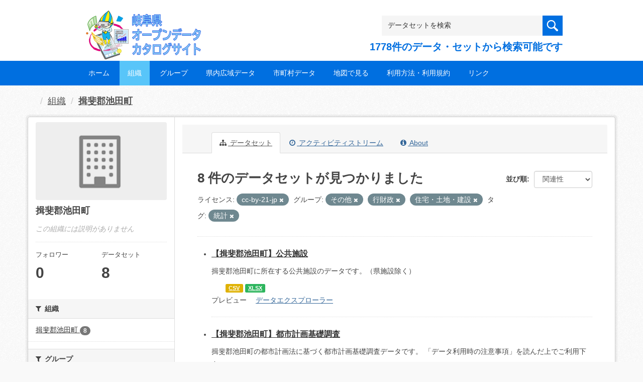

--- FILE ---
content_type: text/html; charset=utf-8
request_url: https://gifu-opendata.pref.gifu.lg.jp/organization/9a6a90e4-6f51-4c09-abda-09b6a4876ec8?groups=gr9900&groups=gr1300&license_id=cc-by-21-jp&groups=gr0800&tags=%E7%B5%B1%E8%A8%88
body_size: 42520
content:
<!DOCTYPE html>
<!--[if IE 9]> <html lang="ja" class="ie9"> <![endif]-->
<!--[if gt IE 8]><!--> <html lang="ja"> <!--<![endif]-->
  <head>
    <link rel="stylesheet" type="text/css" href="/fanstatic/vendor/:version:2020-08-26T22:43:51.62/select2/select2.css" />
<link rel="stylesheet" type="text/css" href="/fanstatic/css/:version:2020-08-29T14:55:32.98/main.min.css" />
<link rel="stylesheet" type="text/css" href="/fanstatic/vendor/:version:2020-08-26T22:43:51.62/font-awesome/css/font-awesome.min.css" />
<link rel="stylesheet" type="text/css" href="/fanstatic/ckanext-harvest/:version:2020-08-30T21:18:00.81/styles/harvest.css" />

    <meta charset="utf-8" />
      <meta name="generator" content="ckan 2.8.5" />
      <meta name="viewport" content="width=device-width, initial-scale=1.0">
    <title>揖斐郡池田町 - 組織 - 岐阜県オープンデータカタログサイト</title>

    
    
  
    <link rel="shortcut icon" href="/base/images/ckan.ico" />
    
    
        <script type="text/javascript">
  (function(i,s,o,g,r,a,m){i['GoogleAnalyticsObject']=r;i[r]=i[r]||function(){
  (i[r].q=i[r].q||[]).push(arguments)},i[r].l=1*new Date();a=s.createElement(o),
  m=s.getElementsByTagName(o)[0];a.async=1;a.src=g;m.parentNode.insertBefore(a,m)
  })(window,document,'script','//www.google-analytics.com/analytics.js','ga');

  ga('create', 'UA-133857053-2', 'auto', {});
     
  ga('set', 'anonymizeIp', true);
  ga('send', 'pageview');
</script>
    

  <link rel="alternate" type="application/atom+xml" title="岐阜県オープンデータカタログサイト - 組織: 揖斐郡池田町 のデータセット" href="/feeds/organization/40320.atom" />
<link rel="alternate" type="application/atom+xml" title="岐阜県オープンデータカタログサイト - 最新のリビジョン履歴" href="/revision/list?days=1&amp;format=atom" />

  
    
      
    

    
    


  <link rel="stylesheet" href="/responsive.css" type="text/css" media="screen, print" />
  <link rel="stylesheet" type="text/css" href="/bodik_odcs.css" />
  <link rel="stylesheet" type="text/css" href="/ssi/css/opendata.css" />
  <link rel="stylesheet" type="text/css" href="/ssi/css/opendata-top.css" />
  <script type='text/javascript' src='https://ajax.googleapis.com/ajax/libs/jquery/1.7.1/jquery.min.js?ver=1.7.1'></script>
  <script type="text/javascript" src="/jquery/scrolltopcontrol.js"></script>


    
  
      
      
    


    
  </head>

  
  <body data-site-root="https://gifu-opendata.pref.gifu.lg.jp/" data-locale-root="https://gifu-opendata.pref.gifu.lg.jp/" >

    
    <div class="hide"><a href="#content">スキップして内容へ</a></div>
  

  
    




<!-- ヘッダー -->
<header id="header" style="background-position: bottom center; background-size: cover; background-image: url(/)">

<!-- ヘッダー中身 -->    
<div class="header-inner">

<!-- ロゴ -->
<h1 class="logo">

  <a href="https://gifu-opendata.pref.gifu.lg.jp" title="岐阜県オープンデータカタログサイト"><img src="https://gifu-opendata.pref.gifu.lg.jp/img/opendata/logo.png" alt="岐阜県オープンデータカタログサイト"/></a>

</h1>
<!-- / ロゴ -->

<!-- トップナビゲーション -->
<div class="topinfo">
<nav id="infonav" class="info-navigation" role="navigation">
</nav>
<!-- サーチ -->
<!-- CKANデータセットの数を取得 -->
<div class="search">
<form action="/dataset" method="get">
<div style="white-space:nowrap"><input id="field-sitewide-search" name="q" type="text" onfocus="if(this.value=='データセットを検索') this.value='';" onblur="if(this.value=='') this.value='データセットを検索';" value="データセットを検索" /><button type="submit"></button></div>
<div class="search_txt">
1778件のデータ・セットから検索可能です
</div>
</form>
</div>
<!-- / サーチ --> 
</div>
<!-- //トップナビゲーション -->

</div>    
<!-- / ヘッダー中身 -->    

</header>
<!-- / ヘッダー -->  
<div class="clear"></div>

<!-- トップナビゲーション -->
<div class="nav_wrap">
<nav id="nav" class="main-navigation" role="navigation">
<div class="menu-topnav-container">
<ul id="menu-topnav" class="nav-menu">


<li><a href="https://gifu-opendata.pref.gifu.lg.jp/">ホーム</a></li>



<li class="current-menu-item current-page-item"><a href="/organization">組織</a></li>



<li><a href="https://gifu-opendata.pref.gifu.lg.jp/group/">グループ</a></li>


<li><a href="https://www.pref.gifu.lg.jp/page/75244.html" target="_blank">県内広域データ</a></li>
<li><a href="https://www.pref.gifu.lg.jp/page/75245.html" target="_blank">市町村データ</a></li>
<li><a href="https://www.pref.gifu.lg.jp/page/75246.html" target="_blank">地図で見る</a></li>
<li><a href="https://www.pref.gifu.lg.jp/page/75247.html" target="_blank">利用方法・利用規約</a></li>
<li><a href="https://www.pref.gifu.lg.jp/page/75248.html" target="_blank">リンク</a></li>

</ul></div></nav>

</div>
<!-- / トップナビゲーション -->
<div class="clear"></div>


  
    <div role="main">
      <div id="content" class="container">
        
          
            <div class="flash-messages">
              
                
              
            </div>
          

          
            <div class="toolbar">
              
                
                  <ol class="breadcrumb">
                    
<li class="home"></li>
                    
  <li><a href="/organization">組織</a></li>
  <li class="active"><a class=" active" href="/organization/40320">揖斐郡池田町</a></li>

                  </ol>
                
              
            </div>
          

          <div class="row wrapper">
            
            
            

            
              <aside class="secondary col-sm-3">
                
                
  




  
  <div class="module module-narrow module-shallow context-info">
    
    <section class="module-content">
      
      
        <div class="image">
          <a href="/organization/40320">
            <img src="/base/images/placeholder-organization.png" width="200" alt="40320" />
          </a>
        </div>
      
      
      <h1 class="heading">揖斐郡池田町
        
      </h1>
      
      
      
        <p class="empty">この組織には説明がありません</p>
      
      
      
        
        <div class="nums">
          <dl>
            <dt>フォロワー</dt>
            <dd data-module="followers-counter" data-module-id="9a6a90e4-6f51-4c09-abda-09b6a4876ec8" data-module-num_followers="0"><span>0</span></dd>
          </dl>
          <dl>
            <dt>データセット</dt>
            <dd><span>8</span></dd>
          </dl>
        </div>
        
        
        <div class="follow_button">
          
        </div>
        
      
      
    </section>
  </div>
  
  
  <div class="filters">
    <div>
      
        

  
  
    
      
      
        <section class="module module-narrow module-shallow">
          
            <h2 class="module-heading">
              <i class="fa fa-filter"></i>
              
              組織
            </h2>
          
          
            
            
              <nav>
                <ul class="list-unstyled nav nav-simple nav-facet">
                  
                    
                    
                    
                    
                      <li class="nav-item">
                        <a href="/organization/9a6a90e4-6f51-4c09-abda-09b6a4876ec8?groups=gr9900&amp;groups=gr0800&amp;license_id=cc-by-21-jp&amp;groups=gr1300&amp;organization=40320&amp;tags=%E7%B5%B1%E8%A8%88" title="">
                          <span class="item-label">揖斐郡池田町</span>
                          <span class="hidden separator"> - </span>
                          <span class="item-count badge">8</span>
                        </a>
                      </li>
                  
                </ul>
              </nav>

              <p class="module-footer">
                
                  
                
              </p>
            
            
          
        </section>
      
    
  

      
        

  
  
    
      
      
        <section class="module module-narrow module-shallow">
          
            <h2 class="module-heading">
              <i class="fa fa-filter"></i>
              
              グループ
            </h2>
          
          
            
            
              <nav>
                <ul class="list-unstyled nav nav-simple nav-facet">
                  
                    
                    
                    
                    
                      <li class="nav-item">
                        <a href="/organization/9a6a90e4-6f51-4c09-abda-09b6a4876ec8?groups=gr9900&amp;groups=gr0200&amp;groups=gr0800&amp;license_id=cc-by-21-jp&amp;groups=gr1300&amp;tags=%E7%B5%B1%E8%A8%88" title="">
                          <span class="item-label">人口・世帯</span>
                          <span class="hidden separator"> - </span>
                          <span class="item-count badge">2</span>
                        </a>
                      </li>
                  
                    
                    
                    
                    
                      <li class="nav-item">
                        <a href="/organization/9a6a90e4-6f51-4c09-abda-09b6a4876ec8?groups=gr9900&amp;groups=gr0800&amp;license_id=cc-by-21-jp&amp;groups=gr1300&amp;groups=gr1400&amp;tags=%E7%B5%B1%E8%A8%88" title="">
                          <span class="item-label">司法・安全・環境</span>
                          <span class="hidden separator"> - </span>
                          <span class="item-count badge">2</span>
                        </a>
                      </li>
                  
                    
                    
                    
                    
                      <li class="nav-item active">
                        <a href="/organization/9a6a90e4-6f51-4c09-abda-09b6a4876ec8?groups=gr9900&amp;license_id=cc-by-21-jp&amp;groups=gr0800&amp;tags=%E7%B5%B1%E8%A8%88" title="">
                          <span class="item-label">行財政</span>
                          <span class="hidden separator"> - </span>
                          <span class="item-count badge">2</span>
                        </a>
                      </li>
                  
                    
                    
                    
                    
                      <li class="nav-item active">
                        <a href="/organization/9a6a90e4-6f51-4c09-abda-09b6a4876ec8?groups=gr1300&amp;license_id=cc-by-21-jp&amp;groups=gr0800&amp;tags=%E7%B5%B1%E8%A8%88" title="">
                          <span class="item-label">その他</span>
                          <span class="hidden separator"> - </span>
                          <span class="item-count badge">1</span>
                        </a>
                      </li>
                  
                    
                    
                    
                    
                      <li class="nav-item active">
                        <a href="/organization/9a6a90e4-6f51-4c09-abda-09b6a4876ec8?groups=gr9900&amp;groups=gr1300&amp;license_id=cc-by-21-jp&amp;tags=%E7%B5%B1%E8%A8%88" title="">
                          <span class="item-label">住宅・土地・建設</span>
                          <span class="hidden separator"> - </span>
                          <span class="item-count badge">1</span>
                        </a>
                      </li>
                  
                </ul>
              </nav>

              <p class="module-footer">
                
                  
                
              </p>
            
            
          
        </section>
      
    
  

      
        

  
  
    
      
      
        <section class="module module-narrow module-shallow">
          
            <h2 class="module-heading">
              <i class="fa fa-filter"></i>
              
              タグ
            </h2>
          
          
            
            
              <nav>
                <ul class="list-unstyled nav nav-simple nav-facet">
                  
                    
                    
                    
                    
                      <li class="nav-item">
                        <a href="/organization/9a6a90e4-6f51-4c09-abda-09b6a4876ec8?groups=gr9900&amp;groups=gr0800&amp;license_id=cc-by-21-jp&amp;tags=%E5%85%B1%E9%80%9A%E3%83%95%E3%82%A9%E3%83%BC%E3%83%9E%E3%83%83%E3%83%88&amp;groups=gr1300&amp;tags=%E7%B5%B1%E8%A8%88" title="">
                          <span class="item-label">共通フォーマット</span>
                          <span class="hidden separator"> - </span>
                          <span class="item-count badge">3</span>
                        </a>
                      </li>
                  
                    
                    
                    
                    
                      <li class="nav-item active">
                        <a href="/organization/9a6a90e4-6f51-4c09-abda-09b6a4876ec8?groups=gr9900&amp;groups=gr1300&amp;license_id=cc-by-21-jp&amp;groups=gr0800" title="">
                          <span class="item-label">統計</span>
                          <span class="hidden separator"> - </span>
                          <span class="item-count badge">3</span>
                        </a>
                      </li>
                  
                    
                    
                    
                    
                      <li class="nav-item">
                        <a href="/organization/9a6a90e4-6f51-4c09-abda-09b6a4876ec8?groups=gr9900&amp;groups=gr0800&amp;license_id=cc-by-21-jp&amp;tags=%E3%83%9E%E3%83%83%E3%83%97&amp;groups=gr1300&amp;tags=%E7%B5%B1%E8%A8%88" title="">
                          <span class="item-label">マップ</span>
                          <span class="hidden separator"> - </span>
                          <span class="item-count badge">1</span>
                        </a>
                      </li>
                  
                    
                    
                    
                    
                      <li class="nav-item">
                        <a href="/organization/9a6a90e4-6f51-4c09-abda-09b6a4876ec8?groups=gr9900&amp;groups=gr0800&amp;license_id=cc-by-21-jp&amp;tags=%E5%85%AC%E5%85%B1%E6%96%BD%E8%A8%AD&amp;groups=gr1300&amp;tags=%E7%B5%B1%E8%A8%88" title="">
                          <span class="item-label">公共施設</span>
                          <span class="hidden separator"> - </span>
                          <span class="item-count badge">1</span>
                        </a>
                      </li>
                  
                    
                    
                    
                    
                      <li class="nav-item">
                        <a href="/organization/9a6a90e4-6f51-4c09-abda-09b6a4876ec8?groups=gr9900&amp;groups=gr0800&amp;license_id=cc-by-21-jp&amp;groups=gr1300&amp;tags=%E6%8C%87%E5%AE%9A%E7%B7%8A%E6%80%A5%E9%81%BF%E9%9B%A3%E5%A0%B4%E6%89%80&amp;tags=%E7%B5%B1%E8%A8%88" title="">
                          <span class="item-label">指定緊急避難場所</span>
                          <span class="hidden separator"> - </span>
                          <span class="item-count badge">1</span>
                        </a>
                      </li>
                  
                    
                    
                    
                    
                      <li class="nav-item">
                        <a href="/organization/9a6a90e4-6f51-4c09-abda-09b6a4876ec8?groups=gr9900&amp;groups=gr0800&amp;license_id=cc-by-21-jp&amp;tags=%E6%8C%87%E5%AE%9A%E9%81%BF%E9%9B%A3%E6%89%80&amp;groups=gr1300&amp;tags=%E7%B5%B1%E8%A8%88" title="">
                          <span class="item-label">指定避難所</span>
                          <span class="hidden separator"> - </span>
                          <span class="item-count badge">1</span>
                        </a>
                      </li>
                  
                </ul>
              </nav>

              <p class="module-footer">
                
                  
                
              </p>
            
            
          
        </section>
      
    
  

      
        

  
  
    
      
      
        <section class="module module-narrow module-shallow">
          
            <h2 class="module-heading">
              <i class="fa fa-filter"></i>
              
              フォーマット
            </h2>
          
          
            
            
              <nav>
                <ul class="list-unstyled nav nav-simple nav-facet">
                  
                    
                    
                    
                    
                      <li class="nav-item">
                        <a href="/organization/9a6a90e4-6f51-4c09-abda-09b6a4876ec8?groups=gr9900&amp;res_format=CSV&amp;groups=gr0800&amp;license_id=cc-by-21-jp&amp;groups=gr1300&amp;tags=%E7%B5%B1%E8%A8%88" title="">
                          <span class="item-label">CSV</span>
                          <span class="hidden separator"> - </span>
                          <span class="item-count badge">7</span>
                        </a>
                      </li>
                  
                    
                    
                    
                    
                      <li class="nav-item">
                        <a href="/organization/9a6a90e4-6f51-4c09-abda-09b6a4876ec8?groups=gr9900&amp;groups=gr0800&amp;license_id=cc-by-21-jp&amp;groups=gr1300&amp;res_format=XLSX&amp;tags=%E7%B5%B1%E8%A8%88" title="">
                          <span class="item-label">XLSX</span>
                          <span class="hidden separator"> - </span>
                          <span class="item-count badge">5</span>
                        </a>
                      </li>
                  
                    
                    
                    
                    
                      <li class="nav-item">
                        <a href="/organization/9a6a90e4-6f51-4c09-abda-09b6a4876ec8?groups=gr9900&amp;groups=gr0800&amp;license_id=cc-by-21-jp&amp;groups=gr1300&amp;res_format=DOCX&amp;tags=%E7%B5%B1%E8%A8%88" title="">
                          <span class="item-label">DOCX</span>
                          <span class="hidden separator"> - </span>
                          <span class="item-count badge">1</span>
                        </a>
                      </li>
                  
                    
                    
                    
                    
                      <li class="nav-item">
                        <a href="/organization/9a6a90e4-6f51-4c09-abda-09b6a4876ec8?groups=gr9900&amp;groups=gr0800&amp;license_id=cc-by-21-jp&amp;groups=gr1300&amp;res_format=ZIP&amp;tags=%E7%B5%B1%E8%A8%88" title="">
                          <span class="item-label">ZIP</span>
                          <span class="hidden separator"> - </span>
                          <span class="item-count badge">1</span>
                        </a>
                      </li>
                  
                </ul>
              </nav>

              <p class="module-footer">
                
                  
                
              </p>
            
            
          
        </section>
      
    
  

      
        

  
  
    
      
      
        <section class="module module-narrow module-shallow">
          
            <h2 class="module-heading">
              <i class="fa fa-filter"></i>
              
              ライセンス
            </h2>
          
          
            
            
              <nav>
                <ul class="list-unstyled nav nav-simple nav-facet">
                  
                    
                    
                    
                    
                      <li class="nav-item active">
                        <a href="/organization/9a6a90e4-6f51-4c09-abda-09b6a4876ec8?groups=gr9900&amp;groups=gr1300&amp;groups=gr0800&amp;tags=%E7%B5%B1%E8%A8%88" title="">
                          <span class="item-label">cc-by-21-jp</span>
                          <span class="hidden separator"> - </span>
                          <span class="item-count badge">3</span>
                        </a>
                      </li>
                  
                    
                    
                    
                    
                      <li class="nav-item">
                        <a href="/organization/9a6a90e4-6f51-4c09-abda-09b6a4876ec8?groups=gr9900&amp;groups=gr0800&amp;license_id=cc-by-21-jp&amp;groups=gr1300&amp;license_id=other-at&amp;tags=%E7%B5%B1%E8%A8%88" title="">
                          <span class="item-label">other-at</span>
                          <span class="hidden separator"> - </span>
                          <span class="item-count badge">3</span>
                        </a>
                      </li>
                  
                    
                    
                    
                    
                      <li class="nav-item">
                        <a href="/organization/9a6a90e4-6f51-4c09-abda-09b6a4876ec8?groups=gr9900&amp;license_id=cc-by&amp;groups=gr0800&amp;license_id=cc-by-21-jp&amp;groups=gr1300&amp;tags=%E7%B5%B1%E8%A8%88" title="">
                          <span class="item-label">cc-by</span>
                          <span class="hidden separator"> - </span>
                          <span class="item-count badge">2</span>
                        </a>
                      </li>
                  
                </ul>
              </nav>

              <p class="module-footer">
                
                  
                
              </p>
            
            
          
        </section>
      
    
  

      
    </div>
    <a class="close no-text hide-filters"><i class="fa fa-times-circle"></i><span class="text">close</span></a>
  </div>


              </aside>
            

            
              <div class="primary col-sm-9 col-xs-12">
                
                
                  <article class="module">
                    
                      <header class="module-content page-header">
                        
                        <ul class="nav nav-tabs">
                          
  <li class="active"><a href="/organization/40320"><i class="fa fa-sitemap"></i> データセット</a></li>
  <li><a href="/organization/activity/40320/0"><i class="fa fa-clock-o"></i> アクティビティストリーム</a></li>
  <li><a href="/organization/about/40320"><i class="fa fa-info-circle"></i> About</a></li>

                        </ul>
                      </header>
                    
                    <div class="module-content">
                      
                      
    
      
      
      







<form id="organization-datasets-search-form" class="search-form" method="get" data-module="select-switch">

  

  

  
    <span>
  
  

  
  
  
  <input type="hidden" name="groups" value="gr9900" />
  
  
  
  
  
  <input type="hidden" name="groups" value="gr1300" />
  
  
  
  
  
  <input type="hidden" name="license_id" value="cc-by-21-jp" />
  
  
  
  
  
  <input type="hidden" name="groups" value="gr0800" />
  
  
  
  
  
  <input type="hidden" name="tags" value="統計" />
  
  
  
  </span>
  

  
    
      <div class="form-select form-group control-order-by">
        <label for="field-order-by">並び順</label>
        <select id="field-order-by" name="sort" class="form-control">
          
            
              <option value="score desc, metadata_modified desc">関連性</option>
            
          
            
              <option value="title_string asc">名前で昇順</option>
            
          
            
              <option value="title_string desc">名前で降順</option>
            
          
            
              <option value="metadata_modified desc">最終更新日</option>
            
          
            
              <option value="views_recent desc">人気</option>
            
          
        </select>
        
        <button class="btn btn-default js-hide" type="submit">Go</button>
        
      </div>
    
  

  
    
      <h2>

  
  
  
  

8 件のデータセットが見つかりました</h2>
    
  

  
    
      <p class="filter-list">
        
          
          <span class="facet">ライセンス:</span>
          
            <span class="filtered pill">cc-by-21-jp
              <a href="/organization/40320?groups=gr9900&amp;groups=gr1300&amp;groups=gr0800&amp;tags=%E7%B5%B1%E8%A8%88" class="remove" title="削除"><i class="fa fa-times"></i></a>
            </span>
          
        
          
          <span class="facet">グループ:</span>
          
            <span class="filtered pill">その他
              <a href="/organization/40320?groups=gr1300&amp;license_id=cc-by-21-jp&amp;groups=gr0800&amp;tags=%E7%B5%B1%E8%A8%88" class="remove" title="削除"><i class="fa fa-times"></i></a>
            </span>
          
            <span class="filtered pill">行財政
              <a href="/organization/40320?groups=gr9900&amp;license_id=cc-by-21-jp&amp;groups=gr0800&amp;tags=%E7%B5%B1%E8%A8%88" class="remove" title="削除"><i class="fa fa-times"></i></a>
            </span>
          
            <span class="filtered pill">住宅・土地・建設
              <a href="/organization/40320?groups=gr9900&amp;groups=gr1300&amp;license_id=cc-by-21-jp&amp;tags=%E7%B5%B1%E8%A8%88" class="remove" title="削除"><i class="fa fa-times"></i></a>
            </span>
          
        
          
          <span class="facet">タグ:</span>
          
            <span class="filtered pill">統計
              <a href="/organization/40320?groups=gr9900&amp;groups=gr1300&amp;license_id=cc-by-21-jp&amp;groups=gr0800" class="remove" title="削除"><i class="fa fa-times"></i></a>
            </span>
          
        
      </p>
      <a class="show-filters btn btn-default">フィルタ結果</a>
    
  

</form>




    
  
    
      

  
    <ul class="dataset-list unstyled">
    	
        
	      
	        






  <li class="dataset-item">
    

<style>
.resource_thumbnail {
  overflow: hidden;
  position: relative;
  height: 150px;
}
.resource_thumbnail iframe {
  overflow: hidden;
  width: 100%;
  height: 100%;
}
.resource_thumbnail a {
  position: absolute;
  left: 0;
  top: 0;
  right: 0;
  bottom: 0;
  width: 100%;
}
</style>



  
  

    <div class="dataset-content">
      
        <h3 class="dataset-heading">
          
            
          
          
            <a href="/dataset/c214043-003">【揖斐郡池田町】公共施設</a>
          
          
            
            
          
        </h3>
      
      
        
      
      
        
          <div>揖斐郡池田町に所在する公共施設のデータです。（県施設除く）</div>
        
      
    </div>

    
    
  
    
      
        
          <ul class="dataset-resources unstyled">
            
              
              <li>
                <a href="/dataset/c214043-003" class="label" data-format="csv">CSV</a>
              </li>
              
              <li>
                <a href="/dataset/c214043-003" class="label" data-format="xlsx">XLSX</a>
              </li>
              
            
          </ul>
        
      
    
    
    プレビュー
    
      
      <a href="/dataset/7c5a19c5-dd5c-4372-ae0d-a08a3876f197/resource/56a20553-a7da-41bf-bed1-8068599f682f?view_id=c17216eb-4392-4134-8495-43545e0029d0"><i class="icon icon-table"></i>データエクスプローラー</a>
    

  




  </li>

          
	      
	        






  <li class="dataset-item">
    

<style>
.resource_thumbnail {
  overflow: hidden;
  position: relative;
  height: 150px;
}
.resource_thumbnail iframe {
  overflow: hidden;
  width: 100%;
  height: 100%;
}
.resource_thumbnail a {
  position: absolute;
  left: 0;
  top: 0;
  right: 0;
  bottom: 0;
  width: 100%;
}
</style>



  
  
    
      <div class="dataset-content">
        
        <h3 class="dataset-heading">
          
            
          
          
            <a href="/dataset/c11654-065">【揖斐郡池田町】都市計画基礎調査</a>
          
          
            
            
          
        </h3>
      
        
        
      
        
        
          <div>揖斐郡池田町の都市計画法に基づく都市計画基礎調査データです。
「データ利用時の注意事項」を読んだ上でご利用下さい。 </div>
        
      
      </div>
      
      
        
          <ul class="dataset-resources unstyled">
            
              
              <li>
                <a href="/dataset/c11654-065" class="label" data-format="docx">DOCX</a>
              </li>
              
              <li>
                <a href="/dataset/c11654-065" class="label" data-format="zip">ZIP</a>
              </li>
              
              <li>
                <a href="/dataset/c11654-065" class="label" data-format="xlsx">XLSX</a>
              </li>
              
            
          </ul>
        
      
    
    
  




  </li>

          
	      
	        






  <li class="dataset-item">
    

<style>
.resource_thumbnail {
  overflow: hidden;
  position: relative;
  height: 150px;
}
.resource_thumbnail iframe {
  overflow: hidden;
  width: 100%;
  height: 100%;
}
.resource_thumbnail a {
  position: absolute;
  left: 0;
  top: 0;
  right: 0;
  bottom: 0;
  width: 100%;
}
</style>



  
  

    <div class="dataset-content">
      
        <h3 class="dataset-heading">
          
            
          
          
            <a href="/dataset/c214043-004">【揖斐郡池田町】オープンデータ一覧</a>
          
          
            
            
          
        </h3>
      
      
        
      
      
        
          <div>岐阜県オープンデータカタログサイトで掲載しているオープンデータの一覧です。</div>
        
      
    </div>

    
    
  
    
      
        
          <ul class="dataset-resources unstyled">
            
              
              <li>
                <a href="/dataset/c214043-004" class="label" data-format="csv">CSV</a>
              </li>
              
              <li>
                <a href="/dataset/c214043-004" class="label" data-format="xlsx">XLSX</a>
              </li>
              
            
          </ul>
        
      
    
    
    プレビュー
    
      
      <a href="/dataset/c6e0830f-4107-4777-a0ce-0c0b1390be32/resource/9f589bc4-fc2a-4d7e-8a5d-e48b08ab5af3?view_id=b276ab54-696b-49b4-9e4d-572c653b9946"><i class="icon icon-table"></i>データエクスプローラー</a>
    

  




  </li>

          
	      
	        






  <li class="dataset-item">
    

<style>
.resource_thumbnail {
  overflow: hidden;
  position: relative;
  height: 150px;
}
.resource_thumbnail iframe {
  overflow: hidden;
  width: 100%;
  height: 100%;
}
.resource_thumbnail a {
  position: absolute;
  left: 0;
  top: 0;
  right: 0;
  bottom: 0;
  width: 100%;
}
</style>



  
  

    <div class="dataset-content">
      
        <h3 class="dataset-heading">
          
            
          
          
            <a href="/dataset/c214043-008">【揖斐郡池田町】小・中学校施設</a>
          
          
            
            
          
        </h3>
      
      
        
      
      
        
          <div>揖斐郡池田町に所在する小・中学校施設のデータです。</div>
        
      
    </div>

    
    
  
    
      
        
          <ul class="dataset-resources unstyled">
            
              
              <li>
                <a href="/dataset/c214043-008" class="label" data-format="csv">CSV</a>
              </li>
              
              <li>
                <a href="/dataset/c214043-008" class="label" data-format="xlsx">XLSX</a>
              </li>
              
            
          </ul>
        
      
    
    
    プレビュー
    
      
      <a href="/dataset/fd80dd01-4621-4979-9997-5e9a26113b42/resource/e4d55023-e466-47be-b0f3-e2bf32e67365?view_id=288bdcb1-6801-419d-bd2e-a66c940c6da0"><i class="icon icon-table"></i>データエクスプローラー</a>
    

  




  </li>

          
	      
	        






  <li class="dataset-item">
    

<style>
.resource_thumbnail {
  overflow: hidden;
  position: relative;
  height: 150px;
}
.resource_thumbnail iframe {
  overflow: hidden;
  width: 100%;
  height: 100%;
}
.resource_thumbnail a {
  position: absolute;
  left: 0;
  top: 0;
  right: 0;
  bottom: 0;
  width: 100%;
}
</style>



  
  

    <div class="dataset-content">
      
        <h3 class="dataset-heading">
          
            
          
          
            <a href="/dataset/c214043-001">【揖斐郡池田町】指定緊急避難場所</a>
          
          
            
            
          
        </h3>
      
      
        
      
      
        
          <div>揖斐郡池田町の指定緊急避難場所に関するデータです。</div>
        
      
    </div>

    
    
  
    
      
        
          <ul class="dataset-resources unstyled">
            
              
              <li>
                <a href="/dataset/c214043-001" class="label" data-format="csv">CSV</a>
              </li>
              
              <li>
                <a href="/dataset/c214043-001" class="label" data-format="xlsx">XLSX</a>
              </li>
              
            
          </ul>
        
      
    
    
    プレビュー
    
      
      <a href="/dataset/2cd358bc-c031-4944-bb07-6c8458965dfc/resource/c4951568-762f-4f00-98e4-3fc63f1b4ab4?view_id=c611496f-0b47-4d96-8a07-51db75a7c77c"><i class="icon icon-table"></i>データエクスプローラー</a>
    
      
      <a href="/dataset/2cd358bc-c031-4944-bb07-6c8458965dfc/resource/c4951568-762f-4f00-98e4-3fc63f1b4ab4?view_id=f41b9f99-4403-45c9-a83f-21c570f27b20"><i class="icon icon-map-marker"></i>マップ</a>
    

  




  </li>

          
	      
	        






  <li class="dataset-item">
    

<style>
.resource_thumbnail {
  overflow: hidden;
  position: relative;
  height: 150px;
}
.resource_thumbnail iframe {
  overflow: hidden;
  width: 100%;
  height: 100%;
}
.resource_thumbnail a {
  position: absolute;
  left: 0;
  top: 0;
  right: 0;
  bottom: 0;
  width: 100%;
}
</style>


  
      <div class="dataset-content">
        
        <h3 class="dataset-heading">
          
            
          
          
            <a href="/dataset/c214043-002">【揖斐郡池田町】指定避難所</a>
          
          
            
            
          
        </h3>
      
        
        
      
        
        
          <div>揖斐郡池田町の指定避難所に関するデータです。</div>
        
      
      </div>
      
      
        
          <ul class="dataset-resources unstyled">
            
              
              <li>
                <a href="/dataset/c214043-002" class="label" data-format="csv">CSV</a>
              </li>
              
            
          </ul>
        
      
    
    



  </li>

          
	      
	        






  <li class="dataset-item">
    

<style>
.resource_thumbnail {
  overflow: hidden;
  position: relative;
  height: 150px;
}
.resource_thumbnail iframe {
  overflow: hidden;
  width: 100%;
  height: 100%;
}
.resource_thumbnail a {
  position: absolute;
  left: 0;
  top: 0;
  right: 0;
  bottom: 0;
  width: 100%;
}
</style>


  
      <div class="dataset-content">
        
        <h3 class="dataset-heading">
          
            
          
          
            <a href="/dataset/c214043-011">【揖斐郡池田町】年齢別人口</a>
          
          
            
            
          
        </h3>
      
        
        
      
        
        
          <div>揖斐郡池田町の年齢別人口の月別の表</div>
        
      
      </div>
      
      
        
          <ul class="dataset-resources unstyled">
            
              
              <li>
                <a href="/dataset/c214043-011" class="label" data-format="csv">CSV</a>
              </li>
              
            
          </ul>
        
      
    
    



  </li>

          
	      
	        






  <li class="dataset-item">
    

<style>
.resource_thumbnail {
  overflow: hidden;
  position: relative;
  height: 150px;
}
.resource_thumbnail iframe {
  overflow: hidden;
  width: 100%;
  height: 100%;
}
.resource_thumbnail a {
  position: absolute;
  left: 0;
  top: 0;
  right: 0;
  bottom: 0;
  width: 100%;
}
</style>


  
      <div class="dataset-content">
        
        <h3 class="dataset-heading">
          
            
          
          
            <a href="/dataset/c214043-012">【揖斐郡池田町】人口と世帯数</a>
          
          
            
            
          
        </h3>
      
        
        
      
        
        
          <div>揖斐郡池田町の人口数と世帯数を月別にあらわした表</div>
        
      
      </div>
      
      
        
          <ul class="dataset-resources unstyled">
            
              
              <li>
                <a href="/dataset/c214043-012" class="label" data-format="csv">CSV</a>
              </li>
              
            
          </ul>
        
      
    
    



  </li>

          
	      
	    
    </ul>
  

    
  
  
    
  

                    </div>
                  </article>
                
              </div>
            
          </div>
        
      </div>
    </div>
  
    <!-- Powerdエリア -->
<div id="powerd">
<div class="powerd-inner">

<!-- フッターウィジェット -->
<div class="row">
<article class="half">
<div id="pwbox">
</div>
</article>
<article class="fifth">
<div id="pwbox">
  <div id="text-3" class="widget widget_text">
  </div>
</div>
</article>
<article class="fifth">
<div id="pwbox">
  <div id="text-4" class="widget widget_text"><div class="sidebar-title2">POWERED BY</div><div class="textwidget"><a href="http://ckan.org/" target="_blank" rel="noopener noreferrer"><img src="/images/ckan_logo.png" alt="ckan"></a></div></div>
</div>
</article>
</div>
<!-- / フッターウィジェット -->
<div class="clear"></div>

</div>
</div>
<!-- / Powerdエリア -->


<!-- フッターエリア -->
<footer id="footer">
<div class="footer-inner">

<!-- フッターウィジェット -->
<div class="row">
<article class="quarter">
<div id="topbox">
<!--
<div id="nav_menu-2" class="widget widget_nav_menu"><div class="sidebar-title">Navigation</div><div class="menu-footnav-container"><ul id="menu-footnav" class="menu">
  <li class="menu-item"><a href="https://gifu-opendata.pref.gifu.lg.jp">ホーム</a></li>
  <li class="menu-item"><a href="/dataset">データセット</a></li>
  <li class="menu-item"><a href="/organization">組織</a></li>
  <li class="menu-item"><a href="https://gifu-opendata.pref.gifu.lg.jp/group/">グループ</a></li>
  <li class="menu-item"><a href="https://gifu-opendata.pref.gifu.lg.jp/info/">お知らせ</a></li>
  <li class="menu-item"><a href="https://gifu-opendata.pref.gifu.lg.jp/tos/">利用規約</a></li>
  <li class="menu-item"><a href="https://gifu-opendata.pref.gifu.lg.jp/about/">サイトについて</a></li>
  <li class="menu-item"><a href="https://gifu-opendata.pref.gifu.lg.jp/contact/">お問い合わせ</a></li>
  <li class="menu-item"><a href="https://gifu-opendata.pref.gifu.lg.jp">ビジュアライズ</a></li>
</ul></div></div>
-->
</div>
</article>

<article class="quarter">
<div id="topbox">
</div>
</article>

<article class="half">
<div id="topbox">
</div>
</article>

</div>
<!-- / フッターウィジェット -->
<div class="clear"></div>

</div>

  
    
  

</footer>
<!-- / フッターエリア -->
  
    
    
    
      
    
  
    
    
    
        
        
        <div class="js-hide" data-module="google-analytics"
             data-module-googleanalytics_resource_prefix="">
        </div>
    


      
  <script>document.getElementsByTagName('html')[0].className += ' js';</script>
<script type="text/javascript" src="/fanstatic/vendor/:version:2020-08-26T22:43:51.62/jquery.min.js"></script>
<script type="text/javascript" src="/fanstatic/vendor/:version:2020-08-26T22:43:51.62/:bundle:bootstrap/js/bootstrap.min.js;jed.min.js;moment-with-locales.js;select2/select2.min.js"></script>
<script type="text/javascript" src="/fanstatic/base/:version:2020-08-26T22:43:51.60/:bundle:plugins/jquery.inherit.min.js;plugins/jquery.proxy-all.min.js;plugins/jquery.url-helpers.min.js;plugins/jquery.date-helpers.min.js;plugins/jquery.slug.min.js;plugins/jquery.slug-preview.min.js;plugins/jquery.truncator.min.js;plugins/jquery.masonry.min.js;plugins/jquery.form-warning.min.js;plugins/jquery.images-loaded.min.js;sandbox.min.js;module.min.js;pubsub.min.js;client.min.js;notify.min.js;i18n.min.js;main.min.js;modules/select-switch.min.js;modules/slug-preview.min.js;modules/basic-form.min.js;modules/confirm-action.min.js;modules/api-info.min.js;modules/autocomplete.min.js;modules/custom-fields.min.js;modules/data-viewer.min.js;modules/table-selectable-rows.min.js;modules/resource-form.min.js;modules/resource-upload-field.min.js;modules/resource-reorder.min.js;modules/resource-view-reorder.min.js;modules/follow.min.js;modules/activity-stream.min.js;modules/dashboard.min.js;modules/resource-view-embed.min.js;view-filters.min.js;modules/resource-view-filters-form.min.js;modules/resource-view-filters.min.js;modules/table-toggle-more.min.js;modules/dataset-visibility.min.js;modules/media-grid.min.js;modules/image-upload.min.js;modules/followers-counter.min.js"></script>
<script type="text/javascript" src="/fanstatic/base/:version:2020-08-26T22:43:51.60/tracking.min.js"></script>
<script type="text/javascript" src="/fanstatic/ckanext-googleanalytics/:version:2020-09-05T20:28:14.08/googleanalytics_event_tracking.js"></script></body>
</html>